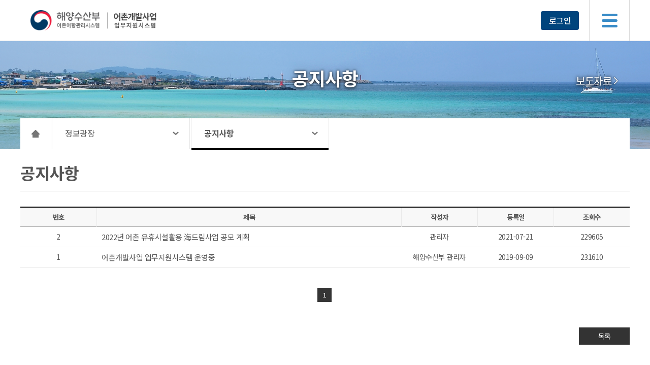

--- FILE ---
content_type: text/html;charset=UTF-8
request_url: https://naraport.mof.go.kr/fipa/geocni/sub/bbs/list.do;jsessionid=B604233B936E28B310ADF6AF82637ADC.node10?bbs_id=bbs_001
body_size: 23472
content:








<script type="text/javascript">
var ctx =  "/fipa";

function getContextPath(){
    return ctx;
}
</script>


  
<!DOCTYPE html>
<html lang="ko">
<head>
<meta http-equiv="Content-Type" content="text/html; charset=UTF-8">
<meta name="viewport" content="width=device-width, initial-scale=1, minimum-scale=1, maximum-scale=1, user-scalable=no">
<!-- common include start -->
<link rel="stylesheet" type="text/css" href="/fipa/css/egovframework/com/reset.css;jsessionid=AFC3AF9F10FADE3B580936A820EFDB0B.node10">
<link rel="stylesheet" type="text/css" href="/fipa/css/egovframework/com/common.css;jsessionid=AFC3AF9F10FADE3B580936A820EFDB0B.node10">
<link rel="stylesheet" type="text/css" href="/fipa/css/egovframework/com/layout.css;jsessionid=AFC3AF9F10FADE3B580936A820EFDB0B.node10">
<script type="text/JavaScript" src="/fipa/js/egovframework/com/cmm/jquery-1.4.2.min.js;jsessionid=AFC3AF9F10FADE3B580936A820EFDB0B.node10"></script>
<script src="//code.jquery.com/jquery-latest.min.js" type="text/javascript"></script>
<!-- common include end -->

<script type="text/javascript">
$(document).ready(function() {
	if($('.sub_nav').length > 0) {
		$('.sub_nav .dep > a').on('click', function(){
			$(this).find('+ ul').slideToggle();
		});
	}
});
</script>

	
		<title>공지사항 | 정보광장 | 해양수산부 어촌어항관리시스템 어촌개발사업 업무지원시스템</title>
	
	
	

<style>
/* 공지사항 */
.ps_sub_top {width:100%; padding:50px 0; background:#000 url(../../../images/egovframework/com/policys_bg.gif)no-repeat center center; text-align:center;}
.ps_sub_top h2 {font-size:22pt; color:#fff; font-weight:bold;}
</style>
</head>
<body>
  <div id="wrap">
    







<script type="text/javascript">
var ctx =  "/fipa";

function getContextPath(){
    return ctx;
}
</script>

 
<script type="text/javascript">
$(document).ready(function() {
	var keyCode = "";
	var keyEvent = "";
	
	sessionStorage.setItem("contextpath", "/fipa");		
	
	$(document).keydown(function(e) {
		keyCode = e.keyCode || e.which;
		keyEvent = e;
	});
	
	$(document).on("keydown", function(e) {
	    if (e.key === "Tab") {
	        lastKey = e.shiftKey ? "Shift+Tab" : "Tab";
	    }	    
	});
	
	$("#header .gnb .dep1 > li > a").on("mouseenter", function() {
		var indexNo = $(this).parent().index();

		$("#header .gnb .dep2Container .dep2").removeClass("on").stop().slideUp(200);
		$("#header .gnb .dep2Container").eq(indexNo).addClass("on");
		$("#header .gnb .dep2Container .dep2").eq(indexNo).addClass("on").slideDown(300);
	});
	
	function close2Depth() {
		$("#header .gnb .dep2Container .dep2").removeClass("on").slideUp(200);
	}
	
	$("#header .gnb").on("mouseleave", function() {
		close2Depth();
	});
	
	function focusing1Depth(idx) {
		$("#header .gnb .dep1 > li > a").eq(idx).focus();
	}
	
	function focusing2DepthLast(idx) {
		$("#header .gnb .dep2Container").eq(idx - 1).addClass("on");
		$("#header .gnb .dep2Container .dep2").eq(idx + 1).removeClass("on").slideUp(100);		
		$("#header .gnb .dep2Container .dep2").eq(idx).addClass("on").slideDown(300);				
		$("#header .gnb .dep2Container .dep2").eq(idx).find("a:last").focus();
	}
	
	$("#header .gnb .dep1 > li > a").on("focusin", function(){
		var indexNo = $(this).parent().index();
		if(lastKey == "Tab"){
			$("#header .gnb .dep2Container .dep2").removeClass("on").stop().slideUp(200);
			$("#header .gnb .dep2Container .dep2").eq(indexNo).addClass("on").slideDown(300);	
		}
		$("#header .gnb .dep2Container").eq(indexNo).addClass("on");		
	});
	
	$("#header .gnb .dep1 > li > a").on("focusout", function(){
		
		if (keyCode == 9) {
			// 탭키일 때
			if (!keyEvent.shiftKey) {
				var indexNo = $(this).parent().index();					
			
			}
			// 탭+쉬프트키일 때
			else if(keyEvent.shiftKey){
				var indexNo = $(this).parent().index();	
				if(indexNo === 0){
					close2Depth();
				}else{
					focusing2DepthLast(indexNo - 1);	
				}								
			}
		}
	});
	
	$("#header .gnb .dep2 .wrap > ul > li:last-of-type > a:last-of-type").on("focusout", function() {
		// 탭키일 때
		if (keyCode == 9) {
			if (!keyEvent.shiftKey) {
				if (!$(this).next('.dep3').length > 0) {
					var indexNo =  $("#header .gnb .dep2").index($(".dep2.on"));					
										
					// 다음으로 포커싱 될 1depth 있을 경우
					if($("#header .gnb .dep2").eq(indexNo + 1).length > 0){						
						
					} else {
						// 다음으로 포커싱 될 1depth 없을 경우 2depth 닫기						
						close2Depth();
					}
				}
			}
		}
	});
	
	
	$("#header .gnb .dep2 .wrap > .visual > a:first-of-type").on("focusout", function() {
		if (keyCode == 9) {
			if (keyEvent.shiftKey) {
				var indexNo = $("#header .gnb .dep2").index($(".dep2.on"));
				
				// 다음으로 포커싱 될 1depth 있을 경우
				if(indexNo > 0){
					
				} else {
					// 다음으로 포커싱 될 1depth 없을 경우 로고에 포커싱하고 2depth 닫기
					close2Depth();
				}
			}
		}
	});
	
	$("#header .gnb .dep2 .wrap > ul > li:last-of-type > div.dep3 > ul > li:last-of-type > a:last-of-type").on("focusout", function() {
		// 탭키일 때
		if (keyCode == 9) {
			if (!keyEvent.shiftKey) {
				var indexNo = $("#header .gnb .dep2").index($(".dep2.on"));
				
				// 다음으로 포커싱 될 1depth 있을 경우
				if($("#header .gnb .dep2").eq(indexNo + 1).length > 0){
					
				} else {
					// 다음으로 포커싱 될 1depth 없을 경우 2depth 닫기					
					close2Depth();
				}
			}
		}
	});
	
	$("#header .gnb .util .login_info").on("focusin", function() {
		$("#header .gnb .dep2Container").eq($("#header .gnb .dep2Container").length - 1).addClass("on");		
	});
	
	$("#header .gnb .util .login_info").on("focusout", function() {
		// 탭키일 때
		if (keyCode == 9) {
			if (keyEvent.shiftKey) {
				// 탭+쉬프트키일 때 1depth 마지막 요소로 포커싱				
				focusing2DepthLast($("#header .gnb .dep2Container").length - 1);
			}
		}
	});
	
	$("#header .gnb .util .login").on("focusin", function() {
		// 탭키일 때
		$("#header .gnb .dep2Container").eq($("#header .gnb .dep2Container").length - 1).addClass("on");				
	});
	
	$("#header .gnb .util .login").on("focusout", function() {
		// 탭키일 때
		if (keyCode == 9) {
			if (!keyEvent.shiftKey) {
				
			} else {
				// 탭+쉬프트키일 때 1depth 마지막 요소로 포커싱
				if($("#header .gnb .util > .login_info").length > 0){
					$("#header .gnb .util > .login_info").focus();
				} else { 
					focusing2DepthLast($("#header .gnb .dep2Container").length - 1);
				}
			}
		}
	});
	
	/*
	$("#container").on("focusout", function() {
		// 탭+쉬프트키일 때 util로 포커싱
		if (keyCode == 9) {
			if (keyEvent.shiftKey) {
				$("#header .gnb .util a:last-of-type").focus();
			}
		}
	});
	*/
	
	$('.btn_menu').on("click", function(){
		$('.menu_mo').addClass("open");
		$('body').addClass("dimmed");
	});
	
	$('.menu_mo .btn_close').on("click", function(){
		$('.menu_mo').removeClass("open");
		$('body').removeClass("dimmed");
	});
	
	$(".btn").click(function() {
	  $("#menu,.page_cover,html").addClass("open");
	  window.location.hash = "#open";
	});
	
	window.onhashchange = function() {
	  if (location.hash != "#open") {
	    $("#menu,.page_cover,html").removeClass("open");
	  }
	};
});

</script>

<div id="accessibility"><a href="#sub_container">본문 바로가기</a></div>
<!-- <div id="accessibility"><a href="#accordian">메뉴 바로가기</a></div> -->
<div id="header">
	<div class="gnb clearfix">
        <div class="wrap wrap-1600">
			<div class="logo">
				<h1>
					<a href="/fipa/index.jsp">해양수산부 어촌어항관리시스템 어촌개발사업 업무지원시스템</a>
				</h1>
			</div>
			<ul class="dep1">
				<li class="dep1Txt ">
					<a href="/fipa/geocni/applybusiness/system_info.do;jsessionid=AFC3AF9F10FADE3B580936A820EFDB0B.node10">어촌분야지역개발</a>
					<div class="dep2Container">
						<div class="dep2">
							<div class="wrap wrap-1600">
				 				<div class="visual">
				 					<a href="/fipa/geocni/applybusiness/system_info.do;jsessionid=AFC3AF9F10FADE3B580936A820EFDB0B.node10">어촌분야지역개발</a>
				 				</div>
				 				<ul>
									<li>
										<a href="/fipa/geocni/applybusiness/system_info.do;jsessionid=AFC3AF9F10FADE3B580936A820EFDB0B.node10">사업소개</a>
									</li>
									
									<li>
										<a href="/fipa/geocni/applybusiness/notice.do;jsessionid=AFC3AF9F10FADE3B580936A820EFDB0B.node10">사업신청</a>
										<div class="dep3">
											<ul>
												<li><a href="/fipa/geocni/applybusiness/notice.do;jsessionid=AFC3AF9F10FADE3B580936A820EFDB0B.node10">신청</a></li>
												<li><a href="/fipa/geocni/applybusiness/notice_list.do;jsessionid=AFC3AF9F10FADE3B580936A820EFDB0B.node10">신청내역</a></li>
												
											</ul>
										</div>
									</li>
					   				<li>
					     				<a href="/fipa/businessDistrict/history_cards_mng_pre.do;jsessionid=AFC3AF9F10FADE3B580936A820EFDB0B.node10">사업관리</a>
									    <div class="dep3">
											<ul>
												<li><a href="/fipa/businessDistrict/history_cards_mng_pre.do;jsessionid=AFC3AF9F10FADE3B580936A820EFDB0B.node10">이력관리</a></li>
												<li><a href="/fipa/budgetMng/budget_ex.do;jsessionid=AFC3AF9F10FADE3B580936A820EFDB0B.node10">집행실적</a></li>
												<li><a href="/fipa/budgetMng/budget_cal.do;jsessionid=AFC3AF9F10FADE3B580936A820EFDB0B.node10">정산보고</a></li>
												
											</ul>
										</div>
					  				</li>
								  	<li>
								    	<a href="/fipa/applybusiness/localEvaluation.do;jsessionid=AFC3AF9F10FADE3B580936A820EFDB0B.node10">시도평가</a>
								    </li>
					  			</ul>
				  			</div>
				  		</div>
					</div>
				</li>
			   	<li class="dep1Txt ">
			   		
			   		<a href="/fipa/supportCenter/supportCenter_01_1.do;jsessionid=AFC3AF9F10FADE3B580936A820EFDB0B.node10">어촌특화사업</a>
			   		<div class="dep2Container">
				   		<div class="dep2">
							<div class="wrap wrap-1600">
				  				<div class="visual">
				  					
				  					<a href="/fipa/supportCenter/supportCenter_01_1.do;jsessionid=AFC3AF9F10FADE3B580936A820EFDB0B.node10">어촌특화사업</a>
				  				</div>
				 				<ul>
					 				
					   				<li><a href="/fipa/supportCenter/supportCenter_01_1.do;jsessionid=AFC3AF9F10FADE3B580936A820EFDB0B.node10">어촌특화지원센터</a></li>
					   				<li><a href="/fipa/sub/demo_project/project6_01_1.do;jsessionid=AFC3AF9F10FADE3B580936A820EFDB0B.node10">어촌6차 시범사업</a></li>
					   				<li><a href="/fipa/geocni/sub/policy_suppot/sns_list.do;jsessionid=AFC3AF9F10FADE3B580936A820EFDB0B.node10">어촌특화 소통창구</a></li>
					   			</ul>
					   		</div>
					   	</div>
			   		</div>
			   	</li>
				
				<li class="dep1Txt on">
					<a href="/fipa/geocni/sub/policy_suppot/notice.do;jsessionid=AFC3AF9F10FADE3B580936A820EFDB0B.node10">정보광장</a>
					<div class="dep2Container">
						<div class="dep2">
							<div class="wrap wrap-1600">
				  				<div class="visual">
				  					<a href="/fipa/geocni/sub/policy_suppot/notice.do;jsessionid=AFC3AF9F10FADE3B580936A820EFDB0B.node10">정보광장</a>
				  				</div>
				 				<ul>
					 				<li><a href="/fipa/geocni/sub/bbs/list.do;jsessionid=AFC3AF9F10FADE3B580936A820EFDB0B.node10?bbs_id=bbs_001">공지사항</a></li>
					   				<li><a href="/fipa/geocni/sub/bbs/list.do;jsessionid=AFC3AF9F10FADE3B580936A820EFDB0B.node10?bbs_id=bbs_002">보도자료</a></li>
					   				<li><a href="/fipa/geocni/sub/bbs/list.do;jsessionid=AFC3AF9F10FADE3B580936A820EFDB0B.node10?bbs_id=bbs_003">자료실</a></li>
					   				
					   			</ul>
					   		</div>
					   	</div>
					</div>
				</li>
				
				
			</ul>
			
			<ul class="util">
				       
				<li class="login">
					
						<a href="/fipa/geocni/login.do;jsessionid=AFC3AF9F10FADE3B580936A820EFDB0B.node10">로그인</a>
					
					
				</li>
		    </ul>						
		    
		    <!-- 태블릿/모바일 메뉴 버튼  -->
		    <button class="btn_menu">메뉴</button>
        </div>
     </div>
     
     <!-- 태블릿/모바일 메뉴  -->
    <div class="menu_mo">
    	<button class="btn_close">닫기</button>
    	<ul class="util">
			       
			<li class="login">
				
					<a href="/fipa/geocni/login.do;jsessionid=AFC3AF9F10FADE3B580936A820EFDB0B.node10">로그인</a>
				
				
			</li>
	    </ul>
    	
    	<ul class="dep1">
			<li class="">
				<a href="/fipa/geocni/applybusiness/system_info.do;jsessionid=AFC3AF9F10FADE3B580936A820EFDB0B.node10">어촌분야지역개발</a>
				<div class="dep2">
					<div class="wrap wrap-1600">
		 				<div class="visual">
		 					<a href="/fipa/geocni/applybusiness/system_info.do;jsessionid=AFC3AF9F10FADE3B580936A820EFDB0B.node10">어촌분야지역개발</a>
		 				</div>
		 				<ul>
							<li>
								<a href="/fipa/geocni/applybusiness/system_info.do;jsessionid=AFC3AF9F10FADE3B580936A820EFDB0B.node10">사업소개</a>
							</li>
							
							<li>
								<a href="/fipa/geocni/applybusiness/notice.do;jsessionid=AFC3AF9F10FADE3B580936A820EFDB0B.node10">사업신청</a>
								<div class="dep3">
									<ul>
										<li><a href="/fipa/geocni/applybusiness/notice.do;jsessionid=AFC3AF9F10FADE3B580936A820EFDB0B.node10">신청</a></li>
										<li><a href="/fipa/geocni/applybusiness/notice_list.do;jsessionid=AFC3AF9F10FADE3B580936A820EFDB0B.node10">신청내역</a></li>
										
									</ul>
								</div>
							</li>
			   				<li>
			     				<a href="/fipa/businessDistrict/history_cards_mng_pre.do;jsessionid=AFC3AF9F10FADE3B580936A820EFDB0B.node10">사업관리</a>
							    <div class="dep3">
									<ul>
										<li><a href="/fipa/businessDistrict/history_cards_mng_pre.do;jsessionid=AFC3AF9F10FADE3B580936A820EFDB0B.node10">이력관리</a></li>
										<li><a href="/fipa/budgetMng/budget_ex.do;jsessionid=AFC3AF9F10FADE3B580936A820EFDB0B.node10">집행실적</a></li>
										<li><a href="/fipa/budgetMng/budget_cal.do;jsessionid=AFC3AF9F10FADE3B580936A820EFDB0B.node10">정산보고</a></li>
										
									</ul>
								</div>
			  				</li>
						  	<li>
						    	<a href="/fipa/applybusiness/localEvaluation.do;jsessionid=AFC3AF9F10FADE3B580936A820EFDB0B.node10">시도평가</a>
						    </li>
			  			</ul>
		  			</div>
		  		</div>
			</li>
		   	<li class="">
		   	
				<a href="/fipa/supportCenter/supportCenter_01_1.do;jsessionid=AFC3AF9F10FADE3B580936A820EFDB0B.node10">어촌특화사업</a>
				<div class="dep2">
					<div class="wrap wrap-1600">
		  				<div class="visual">
		  				
		  					<a href="/fipa/supportCenter/supportCenter_01_1.do;jsessionid=AFC3AF9F10FADE3B580936A820EFDB0B.node10">어촌특화사업</a>
		  				</div>
		 				<ul>
			 				
			   				<li><a href="/fipa/supportCenter/supportCenter_01_1.do;jsessionid=AFC3AF9F10FADE3B580936A820EFDB0B.node10">어촌특화지원센터</a></li>
			   				<li><a href="/fipa/sub/demo_project/project6_01_1.do;jsessionid=AFC3AF9F10FADE3B580936A820EFDB0B.node10">어촌6차 시범사업</a></li>
			   				<li><a href="/fipa/geocni/sub/policy_suppot/sns_list.do;jsessionid=AFC3AF9F10FADE3B580936A820EFDB0B.node10">어촌특화 소통창구</a></li>
			   			</ul>
			   		</div>
			   	</div>
			</li>
			
			<li class="on">
				<a href="/fipa/geocni/sub/policy_suppot/notice.do;jsessionid=AFC3AF9F10FADE3B580936A820EFDB0B.node10">정보광장</a>
				<div class="dep2">
					<div class="wrap wrap-1600">
		  				<div class="visual">
		  					<a href="/fipa/geocni/sub/policy_suppot/notice.do;jsessionid=AFC3AF9F10FADE3B580936A820EFDB0B.node10">정보광장</a>
		  				</div>
		 				<ul>
			 				<li><a href="/fipa/geocni/sub/bbs/list.do;jsessionid=AFC3AF9F10FADE3B580936A820EFDB0B.node10?bbs_id=bbs_001">공지사항</a></li>
			   				<li><a href="/fipa/geocni/sub/bbs/list.do;jsessionid=AFC3AF9F10FADE3B580936A820EFDB0B.node10?bbs_id=bbs_002">보도자료</a></li>
			   				<li><a href="/fipa/geocni/sub/bbs/list.do;jsessionid=AFC3AF9F10FADE3B580936A820EFDB0B.node10?bbs_id=bbs_003">자료실</a></li>
			   				
			   			</ul>
			   		</div>
		   		</div>
			</li>
			
		</ul>
    </div>
</div>
   <div class="sub_header bg1">
		<div class="wrap">
			<div class="pageInfo">
				
					
					
				
				<h2>공지사항</h2>
				
					
						<a href="/fipa/geocni/sub/bbs/list.do;jsessionid=AFC3AF9F10FADE3B580936A820EFDB0B.node10?bbs_id=bbs_002" class="nextPage">보도자료</a>
					
					
					
				
			</div>
			<aside class="sub_nav">
				<a href="/fipa/index.jsp" class="home">HOME</a>
				<div class="dep" id="dep1">
					<a href="#none">정보광장</a>
					<ul class="dropdown">
						<li>
							<a href="/fipa/geocni/applybusiness/system_info.do;jsessionid=AFC3AF9F10FADE3B580936A820EFDB0B.node10">어촌분야지역개발</a>
						</li>
						<li>
							<a href="/fipa/sub/demo_project/project6_01_3.do;jsessionid=AFC3AF9F10FADE3B580936A820EFDB0B.node10">어촌특화사업</a>
						</li>
						<li>
							<a href="/fipa/geocni/emptyHouseInfo/emptyHouseSttus.do;jsessionid=AFC3AF9F10FADE3B580936A820EFDB0B.node10">어촌빈집정보</a>
						</li>
						<li>
							<a href="/fipa/geocni/sub/policy_suppot/notice.do;jsessionid=AFC3AF9F10FADE3B580936A820EFDB0B.node10">정보광장</a>
						</li>
						
					</ul>
				</div>
				<div class="dep on" id="dep2">
					<a href="#none">공지사항</a>
					<ul class="dropdown">
						<li>
							<a href="/fipa/geocni/sub/bbs/list.do;jsessionid=AFC3AF9F10FADE3B580936A820EFDB0B.node10?bbs_id=bbs_001">공지사항</a>
						</li>
						<li>
							<a href="/fipa/geocni/sub/bbs/list.do;jsessionid=AFC3AF9F10FADE3B580936A820EFDB0B.node10?bbs_id=bbs_002">보도자료</a>
						</li>
						<li>
							<a href="/fipa/geocni/sub/bbs/list.do;jsessionid=AFC3AF9F10FADE3B580936A820EFDB0B.node10?bbs_id=bbs_003">자료실</a>
						</li>
						
					</ul>
				</div>
			</aside>
		</div>
	</div> 
   
    <!-- 서브페이지 화면 -->
    <div id="sub_container" class="no_left">
      <div class="wrap clearfix">
        <div class="sub_cont">
	        <div class="sub_head">
		        <div class="sub_tit">
		             <h2>공지사항</h2>
		        </div>
	        	


<script type="text/JavaScript" src="/fipa/js/egovframework/geocni/getPath.js;jsessionid=AFC3AF9F10FADE3B580936A820EFDB0B.node10"></script>
<script type="text/javascript">
$(document).ready(function() {
	var path = getPath(window.location.pathname, window.location.search);
	var html = "<span class=\"home\">홈</span>";
	while (path.length > 0) {
		html += "<span>";
		html += path.splice(0,1).toString();
		html += "</span>";
	}
	document.getElementById('breadcrumb').innerHTML = html;
});
</script>

<div id="breadcrumb"></div>
	        </div>
          <div id="contents">
          	<div class="table_style1 table_wrap">
          		<table>
          		<colgroup>
          		<col width="150px"/>
          		<col width="*"/>
          		<col width="150px"/>
          		<col width="150px"/>
          		<col width="150px"/>
          		</colgroup>
          		<caption>공지사항 - 번호, 제목, 작성자, 등록일, 조회수를 나타내는 표</caption>
          		<thead>
          		<tr>
          		<th>번호</th>
          		<th>제목</th>
          		<th>작성자</th>	          		
          		<th>등록일</th>
          		<th>조회수</th>
          		</tr>
          		</thead>
          		<tbody>	          		
          		
          		    		
		          		<tr>
			          		<td>2</td>
			          		<td class="td_title left"><a href="/fipa/geocni/sub/bbs/view.do;jsessionid=AFC3AF9F10FADE3B580936A820EFDB0B.node10?bbs_id=bbs_001&ntt_id=NTT000000000850&pageIndex=1">2022년 어촌 유휴시설활용 海드림사업 공모 계획</a></td>
			          		<td>관리자</td>
			          		<td>2021-07-21</td>
			          		<td>229605</td>
		          		</tr>
		          	    		
		          		<tr>
			          		<td>1</td>
			          		<td class="td_title left"><a href="/fipa/geocni/sub/bbs/view.do;jsessionid=AFC3AF9F10FADE3B580936A820EFDB0B.node10?bbs_id=bbs_001&ntt_id=NTT000000000561&pageIndex=1">어촌개발사업 업무지원시스템 운영중</a></td>
			          		<td>해양수산부 관리자</td>
			          		<td>2019-09-09</td>
			          		<td>231610</td>
		          		</tr>
		          	
          		</tbody>
          		</table>
          	</div>
          	
          	<div class="pagination">
	       <strong>1</strong>&#160;

	     </div>
          	<div class="btn_box">
	     		
          		<a href="/fipa/geocni/sub/policy_suppot/notice.do;jsessionid=AFC3AF9F10FADE3B580936A820EFDB0B.node10" class="btn_black_white">목록</a>
          	</div>
          </div>
        </div>
        
        
      </div>
    </div>
    
    
    <!-- 서브페이지 화면 끝 -->
    







 
	<div id="footer">
      <div class="wrap">
        <div class="footer_logo">
          <img src="/fipa/images/egovframework/com/logo_new.png;jsessionid=AFC3AF9F10FADE3B580936A820EFDB0B.node10" alt="해양수산부 어촌개발지원단"/>
        </div>
        <div class="footer_info">
          <a href="/fipa/supportCenter/supportCenter_01_2.do;jsessionid=AFC3AF9F10FADE3B580936A820EFDB0B.node10" class="anchor">개인정보처리방침</a>
          <p class="address">
            (우)30121 세종특별자치시 가름로 232(어진동) 세종비즈니스센터 B동 404호 어촌개발지원단
            <span>TEL: 044-867-4851~6 &nbsp; FAX: 044-868-4176 &nbsp; E-mail: lmn030@fipa.or.kr</span>
          </p>
          <p class="copyright">
            Copyright © Ministry of Oceans and Fisheries. All rights reserved.
          </p>
        </div>
        
        <div class="Wa_mark">
          <a title="새창" href="http://www.wa.or.kr/board/list.asp?BoardID=0006" target="_blank"><img class="wa" src="/fipa/images/egovframework/com/wamark.png;jsessionid=AFC3AF9F10FADE3B580936A820EFDB0B.node10" alt="(사)한국장애인단체총연합회 한국웹접근성인증평가원 웹 접근성 우수 사이트 인증마크(WA인증마크)" width="80" height="55" /></a>
        </div>
      </div>
    </div>

    
  </div>
</body>

<script>

function getParam(sname) {

    var params = location.search.substr(location.search.indexOf("?") + 1);

    var sval = "";

    params = params.split("&");

    for (var i = 0; i < params.length; i++) {

        temp = params[i].split("=");

        if ([temp[0]] == sname) { sval = temp[1]; }

    }

    return sval;

}


$(function() {	
	
});

function fn_egov_select_brdMstr(pageIndex){
	window.location.href=ctx+"/geocni/sub/bbs/list.do?bbs_id=bbs_001&pageIndex="+pageIndex;
}


</script>
</html>